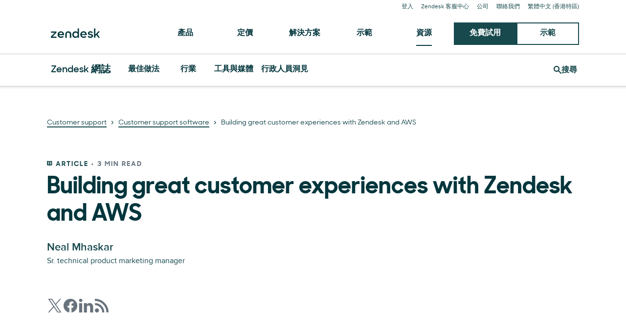

--- FILE ---
content_type: application/javascript; charset=UTF-8
request_url: https://www.zendesk.hk/web-assets/_next/static/chunks/pages/blog/%5Bslug%5D-1cedb3a4d5a19fb4.js
body_size: 3527
content:
(self.webpackChunk_N_E=self.webpackChunk_N_E||[]).push([[22492,66042],{66042:function(e,t,i){"use strict";Object.defineProperty(t,"__esModule",{value:!0});var r,n=i(10434),a=i(67294),o=(r=Object.create(null),a&&Object.keys(a).forEach(function(e){if("default"!==e){var t=Object.getOwnPropertyDescriptor(a,e);Object.defineProperty(r,e,t.get?t:{enumerable:!0,get:function(){return a[e]}})}}),r.default=a,Object.freeze(r));t.default=function(e){return o.createElement("svg",n({xmlns:"http://www.w3.org/2000/svg",width:18,height:16,viewBox:"0 0 18 16",fill:"currentColor"},e),o.createElement("path",{d:"M16.736 1.041a3.556 3.556 0 0 0-5.028 0l5.028 5.028a3.556 3.556 0 0 0 0-5.028m-15.695 0a3.556 3.556 0 0 1 5.028 0L1.041 6.069a3.556 3.556 0 0 1 0-5.028m8.44 7.399v1.185H6.518V8.44h1.778V4.884h1.185zm-.592-5.926a6.52 6.52 0 1 0 0 13.039 6.52 6.52 0 0 0 0-13.039"}))}},83812:function(e,t,i){"use strict";Object.defineProperty(t,"__esModule",{value:!0});var r,n=i(10434),a=i(67294),o=(r=Object.create(null),a&&Object.keys(a).forEach(function(e){if("default"!==e){var t=Object.getOwnPropertyDescriptor(a,e);Object.defineProperty(r,e,t.get?t:{enumerable:!0,get:function(){return a[e]}})}}),r.default=a,Object.freeze(r));t.default=function(e){return o.createElement("svg",n({xmlns:"http://www.w3.org/2000/svg",width:8,height:8,viewBox:"0 0 10 16",fill:"currentColor"},e),o.createElement("path",{d:"M.324 2.449 2.021.752 9.27 8l-7.248 7.248-1.697-1.697 5.551-5.552z"}))}},74762:function(e,t,i){"use strict";var r=i(64836);Object.defineProperty(t,"__esModule",{value:!0}),t.Breadcrumbs=void 0;var n=r(i(10434)),a=r(i(67294)),o=r(i(45697)),c=i(19521),s=i(14352),l=i(7838),d=i(64770);let u=({trail:e})=>{let{version:t}=(0,c.useTheme)(),i=2===t?l.Link:s.Link;return a.default.createElement(d.Breadcrumb,{"aria-label":"Breadcrumb",itemScope:!0,itemType:"https://schema.org/BreadcrumbList"},a.default.createElement(d.Crumbs,null,e.map(({title:t,link:r},o)=>{let c=o===e.length-1;return a.default.createElement(d.Crumb,{key:o,itemProp:"itemListElement",itemScope:!0,itemType:"https://schema.org/ListItem",isLast:c},a.default.createElement(i,(0,n.default)({},c&&{as:d.FauxLink,"aria-current":"page"},{href:r,size:"xsmall",itemProp:"item"}),t),!c&&a.default.createElement(d.Separator,null),a.default.createElement("meta",{itemProp:"name",content:t}),a.default.createElement("meta",{itemProp:"position",content:o+1}))})))};t.Breadcrumbs=u,u.propTypes={trail:o.default.arrayOf(o.default.shape({title:o.default.string.isRequired,link:o.default.string})).isRequired}},64770:function(e,t,i){"use strict";var r=i(64836);Object.defineProperty(t,"__esModule",{value:!0}),t.Separator=t.FauxLink=t.Crumbs=t.Crumb=t.Breadcrumb=void 0;var n=l(i(19521)),a=r(i(83812)),o=i(4591),c=i(10478),s=i(24305);function l(e,t){if("function"==typeof WeakMap)var i=new WeakMap,r=new WeakMap;return(l=function(e,t){if(!t&&e&&e.__esModule)return e;var n,a,o={__proto__:null,default:e};if(null===e||"object"!=typeof e&&"function"!=typeof e)return o;if(n=t?r:i){if(n.has(e))return n.get(e);n.set(e,o)}for(let t in e)"default"!==t&&({}).hasOwnProperty.call(e,t)&&((a=(n=Object.defineProperty)&&Object.getOwnPropertyDescriptor(e,t))&&(a.get||a.set)?n(o,t,a):o[t]=e[t]);return o})(e,t)}let d=t.Breadcrumb=n.default.nav.withConfig({displayName:"Breadcrumbsstyle__Breadcrumb",componentId:"sc-16xz1hx-0"})([""]);t.Crumbs=n.default.ol.withConfig({displayName:"Breadcrumbsstyle__Crumbs",componentId:"sc-16xz1hx-1"})(["display:flex;flex-wrap:wrap;list-style:none;margin:0;padding:0;text-align:left;"]);let u=t.Crumb=n.default.li.withConfig({displayName:"Breadcrumbsstyle__Crumb",componentId:"sc-16xz1hx-2"})(["color:",";margin:0;line-height:24px;position:relative;",""],({theme:e})=>e.colors.foreground,({isLast:e})=>e&&(0,n.css)(["&::after{content:'';position:absolute;left:0;top:0;width:100%;height:100%;}"])),p=t.Separator=(0,n.default)(a.default).withConfig({displayName:"Breadcrumbsstyle__Separator",componentId:"sc-16xz1hx-3"})(["margin:0 8px;"]);t.FauxLink=n.default.span.withConfig({displayName:"Breadcrumbsstyle__FauxLink",componentId:"sc-16xz1hx-4"})(["","{border:none;}","{background:none;}"],c.LinkText,s.LinkText),d.defaultProps={theme:o.greenhouse},u.defaultProps={theme:o.greenhouse},p.defaultProps={theme:o.greenhouse}},1053:function(e,t,i){"use strict";Object.defineProperty(t,"__esModule",{value:!0}),Object.defineProperty(t,"Breadcrumbs",{enumerable:!0,get:function(){return r.Breadcrumbs}});var r=i(74762)},3725:function(e,t,i){(window.__NEXT_P=window.__NEXT_P||[]).push(["/blog/[slug]",function(){return i(40510)}])},52368:function(e,t,i){"use strict";i.d(t,{e:function(){return s}});var r=i(85893),n=i(67541),a=i(9008),o=i.n(a),c=i(80860),s=e=>{var t,i;let{alt:a="",hasRetina:s=!0,isLocalized:l,overrides:d={},path:u,priority:p=!0,src:m,hasPrioritySrcSet:h=!1,quality:g=65,hasMaxWidth:f=!1,loading:w="eager",decoding:b="async",fetchPriority:x="high",imageContainerProps:y,...v}=e;m=null==m?void 0:m.replace("http:","https:");let j=(0,n.V)({hasRetina:s,isLocalized:l,overrides:d,path:u,src:m}),k={alt:a,objectFit:"cover",unoptimized:!(j.src&&j.src.includes("web-assets.zendesk.com")&&!j.src.includes("cdn-cgi/")&&!p&&100!==v.quality),src:j.src,priority:p,...v};return(h&&!f&&(null==j?void 0:null===(t=j.src)||void 0===t?void 0:t.match(/web-assets\.zendesk\.com/))&&(k.placeholderImage=j.src.replace(/web-assets\.zendesk\.com/,"web-assets.zendesk.com/cdn-cgi/image/q=10,f=auto"),k.prioritySrcSetUrls=[640,750,1200,1920].reduce((e,t)=>"".concat(e," ")+j.src.replace(/web-assets\.zendesk\.com/,"web-assets.zendesk.com/cdn-cgi/image/width=".concat(t,",q=").concat(g,",f=auto"))+" ".concat(t,"w,"),"")),f&&(null==j?void 0:null===(i=j.src)||void 0===i?void 0:i.match(/web-assets\.zendesk\.com/))&&(k.placeholderImage=j.src.replace(/web-assets\.zendesk\.com/,"web-assets.zendesk.com/cdn-cgi/image/q=10,f=auto"),k.src=k.src.replace(/web-assets\.zendesk\.com/,"web-assets.zendesk.com/cdn-cgi/image/width=1920,q=".concat(g,",f=auto"))),k.width&&k.height&&(k.prioritySrcSetUrls=[640,750,1200,1920].reduce((e,t)=>"".concat(e," ")+j.src.replace(/web-assets\.zendesk\.com/,"web-assets.zendesk.com/cdn-cgi/image/width=".concat(t,",q=").concat(g,",f=auto"))+" ".concat(t,"w,"),"")),f)?(0,r.jsxs)(r.Fragment,{children:[(0,r.jsx)(o(),{children:(0,r.jsx)("link",{rel:"preload",as:"image",href:k.src})}),(0,r.jsx)(c.E,{"data-nmw-id":"global.Image",...y,children:(0,r.jsx)("img",{alt:k.alt,src:k.src,srcSet:k.prioritySrcSetUrls,priority:k.isPriority,fetchpriority:x,loading:w,decoding:b})})]}):"fill"===k.layout?(0,r.jsx)(c.E,{"data-nmw-id":"global.Image",...y,children:(0,r.jsx)("span",{style:{"box-sizing":"border-Box",display:"block",overflow:"hidden",width:"initial",height:"initial",background:"none",opacity:1,border:"0px",margin:"0px",padding:"0px",position:"absolute",inset:"0px"},children:(0,r.jsx)("img",{alt:k.alt,src:k.src,srcSet:k.prioritySrcSetUrls,priority:k.isPriority,fetchpriority:x,decoding:b,loading:w,style:{width:"0px",height:"0px","min-width":"100%","max-width":"100%","min-height":"100%","max-height":"100%","object-fit":"cover"}})})}):k.width&&k.height?(0,r.jsx)(c.E,{"data-nmw-id":"global.Image",...y,children:(0,r.jsxs)("span",{style:{position:"relative",overflow:"hidden",display:"inline-block"},children:[(0,r.jsx)("span",{style:{"box-sizing":"border-box",display:"inline-block",width:"initial",height:"initial",background:"none",opacity:1,border:"0px",margin:"0px",padding:"0px","max-width":"100%"},children:(0,r.jsx)("img",{alt:"","aria-hidden":!0,src:"data:image/svg+xml,%3csvg%20xmlns=%27http://www.w3.org/2000/svg%27%20version=%271.1%27%20width=%27".concat(k.width,"%27%20height=%27").concat(k.height,"%27/%3e")})}),(0,r.jsx)("img",{alt:k.alt,src:k.src,srcSet:k.prioritySrcSetUrls,priority:k.isPriority,fetchPriority:x,decoding:b,loading:w,style:{position:"absolute",inset:0,"box-sizing":"border-box",width:"0px",height:"0px","min-width":"100%","max-width":"100%","min-height":"100%","max-height":"100%","object-fit":"cover"}})]})}):(0,r.jsx)(c.E,{"data-nmw-id":"global.Image",...y,children:(0,r.jsx)("img",{alt:k.alt,src:k.src,srcSet:k.prioritySrcSetUrls,priority:k.isPriority,fetchpriority:x,loading:w,decoding:b})})}},66252:function(e,t,i){"use strict";i.d(t,{Z:function(){return z}});var r=i(85893);i(67294);var n=i(84129),a=i(75575),o=i(15291),c=i(57065),s=i(76641),l=i(88703),d=i(19521),u=i(66042);let p=(0,d.default)(u.default).withConfig({componentId:"sc-3ac8768-0"})(["color:",";"],e=>{let{theme:t}=e;return t.palette.pale_kale}),m=d.default.div.withConfig({componentId:"sc-3ac8768-1"})(["display:flex;flex-direction:row;gap:8px;justify-content:center;align-items:center;"]),h=(0,d.default)(c.Text).withConfig({componentId:"sc-3ac8768-2"})(["margin:0;"]),g=d.default.div.withConfig({componentId:"sc-3ac8768-3"})(["display:flex;gap:20px;align-items:center;",""],e=>{let{isLongBio:t}=e;return!t&&"\n    margin-bottom: 40px;\n  "}),f=d.default.div.withConfig({componentId:"sc-3ac8768-4"})(["width:auto;flex-shrink:0;border-radius:50%;overflow:hidden;"]),w=d.default.div.withConfig({componentId:"sc-3ac8768-5"})(["display:flex;flex-direction:column;width:100%;"]),b=(0,d.default)(c.Text).withConfig({componentId:"sc-3ac8768-6"})(["font-weight:600;margin-top:0;margin-bottom:0;"]),x=d.default.div.withConfig({componentId:"sc-3ac8768-7"})(["display:flex;flex-direction:row;justify-content:space-between;"]),y=(0,d.default)(c.Text).withConfig({componentId:"sc-3ac8768-8"})(["margin-top:0;margin-bottom:0;"]),v=(0,d.default)(s.SocialBlock).withConfig({componentId:"sc-3ac8768-9"})(["margin-top:0;"]),j=(0,d.default)(l.Row).withConfig({componentId:"sc-3ac8768-10"})(["padding:40px 80px;gap:20px;background-color:",";"],e=>{let{theme:t}=e;return t.palette.dorothy}),k=(0,d.default)(c.Text).withConfig({componentId:"sc-3ac8768-11"})(["margin:0;"]),_=d.default.div.withConfig({componentId:"sc-3ac8768-12"})(["display:flex;align-items:center;gap:32px;flex-wrap:wrap;"]);var C=i(32690);let P=e=>{let{updatedAtFormatted:t,updatedAtString:i}=e;return new Date(t)>new Date("2023-1-6 12:00:00")?(0,r.jsxs)(m,{children:[(0,r.jsx)(p,{}),(0,r.jsxs)(h,{children:[i,C.Multilingual.instance.isLocaleIn(["hk","jp","kr","tw"])&&":"," ",t]})]}):(0,r.jsx)(r.Fragment,{})};var z=e=>{let{attributes:t,updatedAtString:i,shareString:c,variant:s="short"}=e,l=t.author?t.author:{name:t["tier-author-override"]||"",title:t["tier-author-override-title"]||"",photo:t["author-photo-url"]||"",longBio:t["author-long-bio"]||"",twitter:t["tier-author-override-twitter"]||"",linkedin:t["tier-author-override-linkedin"]||"",facebook:t["tier-author-override-facebook"]||"",instagram:t["tier-author-override-instagram"]||""},d={itemPropUrl:"https://www.zendesk.com",socialObjects:(e=>{let t=[];return e.twitter&&t.push({icon:"twitter",name:"Twitter",url:"https://twitter.com/".concat(e.twitter)}),e.linkedin&&t.push({icon:"linkedin",name:"LinkedIn",url:"https://www.linkedin.com/in/".concat(e.linkedin)}),e.instagram&&t.push({icon:"instagram",name:"Instagram",url:"https://www.instagram.com/".concat(e.instagram)}),e.facebook&&t.push({icon:"facebook",name:"Facebook",url:"https://www.facebook.com/".concat(e.facebook)}),t})(l)},u=(0,r.jsxs)(g,{isLongBio:"long"===s,children:[(null==l?void 0:l.photo)&&(0,r.jsx)(f,{children:(0,r.jsx)(o.E,{src:l.photo,width:65,height:65,hasRetina:!1})}),(0,r.jsxs)(w,{children:[(null==l?void 0:l.name)&&(0,r.jsx)(b,{variant:"large",children:l.name}),(0,r.jsxs)(x,{children:[(null==l?void 0:l.title)&&(0,r.jsx)(y,{children:l.title}),"short"===s&&i&&t.updatedAtFormatted&&(0,r.jsx)(P,{updatedAtString:i,updatedAtFormatted:t.updatedAtFormatted})]})]})]});return"short"===s?u:"long"===s&&l.longBio?(0,r.jsx)(n.Base,{children:(0,r.jsxs)(j,{children:[u,(0,r.jsx)(k,{children:l.longBio}),(0,r.jsxs)(_,{children:[c&&(0,r.jsx)(a.Heading,{variant:"supertitle",children:c}),d.socialObjects.length>0&&(0,r.jsx)(v,{linkProps:{variant:"secondary"},...d})]})]})}):null}},34580:function(e,t,i){"use strict";var r=i(45697),n=i.n(r);let a={meta:n().shape({alternates:n().object}),attributes:n().objectOf(n().any),id:n().number};t.Z=a}},function(e){e.O(0,[81287,29694,22651,62669,56390,45866,21095,24305,57650,85466,67710,59590,84129,24144,963,15408,47758,70084,89334,4591,38506,6446,42198,95605,17870,28338,33208,40510,92888,49774,40179],function(){return e(e.s=3725)}),_N_E=e.O()}]);

--- FILE ---
content_type: application/javascript; charset=UTF-8
request_url: https://www.zendesk.hk/web-assets/_next/static/chunks/89334-8324fca49711387b.js
body_size: 3920
content:
"use strict";(self.webpackChunk_N_E=self.webpackChunk_N_E||[]).push([[89334],{39019:function(e,t,a){var n=a(64836);Object.defineProperty(t,"__esModule",{value:!0}),t.default=void 0;var l=n(a(10434)),i=g(a(67294)),o=n(a(45697)),r=a(88703),d=a(48407),u=a(49955),s=a(3288),f=a(38152),p=a(38950),c=a(86331),m=a(28695),h=a(4591);function g(e,t){if("function"==typeof WeakMap)var a=new WeakMap,n=new WeakMap;return(g=function(e,t){if(!t&&e&&e.__esModule)return e;var l,i,o={__proto__:null,default:e};if(null===e||"object"!=typeof e&&"function"!=typeof e)return o;if(l=t?n:a){if(l.has(e))return l.get(e);l.set(e,o)}for(let t in e)"default"!==t&&({}).hasOwnProperty.call(e,t)&&((i=(l=Object.defineProperty)&&Object.getOwnPropertyDescriptor(e,t))&&(i.get||i.set)?l(o,t,i):o[t]=e[t]);return o})(e,t)}let y=({navLinks:e={},variant:t,brand:a,isSticky:n,handleInputChange:o,handleSearchClick:g,handleClick:y,handleLogoClick:b,hasSearch:v="blog"===t||"newsroom"===t,searchText:w="Search",...k})=>{let[x,_]=(0,i.useState)(!1),{menu:C,cta:S}=e,L=(0,m.useMediaQuery)(`(max-width: ${h.greenhouse.breakpoints.md})`),E=L||"minimal"===t&&!S,M={role:"navigation","aria-label":"global-navigation-primary",variant:t,isSticky:n,...k};return i.default.createElement(d.PrimaryNavbarRoot,M,i.default.createElement(c.Container,null,i.default.createElement(r.Grid,null,i.default.createElement(r.Row,(0,l.default)({alignItems:"center"},E&&{justifyContent:"center"},{style:{margin:"0"}}),i.default.createElement(u.Logo,(0,l.default)({},{variant:t,brand:a},{style:{textAlign:E?"center":"left"},handleLogoClick:b})),"minimal"!==t&&C&&!L&&i.default.createElement(s.MenuList,{items:C,variant:t,isCompressed:"blog"===t||"newsroom"===t||"marketplace"===t}),"product"!==t&&S&&!L&&i.default.createElement(f.CTAGroup,{isSticky:n,ctaCollection:S,hasSearch:v,isSearchActive:x,handleClick:y,handleSearchToggle:e=>{e.preventDefault(),_(!x)},navVariant:t,searchText:w}))),v&&x&&i.default.createElement(p.SearchDropdown,{handleInputChange:o,handleSearchClick:g,isSticky:n,placeholder:w})))};y.propTypes={brand:o.default.shape({url:o.default.string,logoName:o.default.string,logoUrl:o.default.string,subtitle:o.default.string}),variant:o.default.oneOf(["main","minimal","product","blog","marketplace","newsroom","foundation"]),navLinks:o.default.shape({menu:o.default.arrayOf(o.default.shape({title:o.default.string.isRequired,url:o.default.string,links:o.default.arrayOf(o.default.shape({title:o.default.string,subtitle:o.default.string,url:o.default.string}))})),cta:o.default.arrayOf(o.default.shape({title:o.default.string.isRequired,url:o.default.string,buttonProps:o.default.object}))}),hasSearch:o.default.bool,handleInputChange:o.default.func,handleSearchClick:o.default.func,isSticky:o.default.bool,handleClick:o.default.func,handleLogoClick:o.default.func,searchText:o.default.string},t.default=y},48407:function(e,t,a){var n=a(64836);Object.defineProperty(t,"__esModule",{value:!0}),t.PrimaryNavbarRoot=void 0;var l=n(a(19521)),i=a(4591),o=a(9066),r=a(83186),d=a(73512),u=a(20932);(t.PrimaryNavbarRoot=l.default.nav.withConfig({displayName:"PrimaryNavbarstyle__PrimaryNavbarRoot",componentId:"sc-1l65if7-0"})(["position:relative;z-index:",";"," ",";& ul,li{list-style:none;margin:0;padding:0;}","{position:relative;padding:",";}","{padding-top:0;padding-bottom:0;max-width:initial;&:focus-within,&:hover{",":after{width:100%;background:",";}","{display:flex;}}}","{margin-top:0;}","{flex-basis:auto;flex-grow:",";max-width:242px;width:auto;}"],({zIndex:e})=>e||0,({theme:e})=>2===e.version&&`border-bottom: 1px solid ${e.colors.primaryNav.border};`,({isSticky:e,theme:t})=>e&&2===t.version&&`box-shadow: ${t.shadows.navShadow};`,o.Row,({variant:e})=>"blog"===e?"8px 0":"16px 0",o.Col,r.PrimaryLink,({theme:e})=>e.colors.primaryNav.link,r.DropdownMenu,u.LinkGroupRoot,d.LogoCol,({variant:e})=>"blog"===e?0:1)).defaultProps={theme:i.greenhouse}},38152:function(e,t,a){var n=a(64836);Object.defineProperty(t,"__esModule",{value:!0}),t.CTAGroup=void 0;var l=n(a(10434)),i=n(a(67294)),o=n(a(45697)),r=a(77399),d=a(75464);let u=({hasSearch:e,isSearchActive:t=!1,ctaCollection:a,handleSearchToggle:n,handleClick:o,navVariant:u,searchText:s="Search",isSticky:f})=>{let p="blog"!==u||f;return i.default.createElement(r.StyledLinkGroup,{textAlign:"center"},e&&i.default.createElement(d.SearchButton,{onClick:n,"aria-label":s,showOnSticky:p},t?i.default.createElement(d.XCloseIcon,null):i.default.createElement(d.SearchIcon,null)," ",i.default.createElement("span",null,s)),p&&a.map(({url:e,title:t,shouldOpenModal:n,buttonProps:d},s)=>i.default.createElement(r.CTAGroupButton,(0,l.default)({key:s,href:e,size:"small",onClick:n?o:void 0,flat:a.length>1,showOnSticky:p,navVariant:u},d,{"data-location":"navigation"}),t)))};t.CTAGroup=u,u.propTypes={handleSearchToggle:o.default.func,hasSearch:o.default.bool,isSearchActive:o.default.bool,ctaCollection:o.default.array,navVariant:o.default.oneOf(["main","simple","product","blog","marketplace","newsroom","foundation"]),handleClick:o.default.func,searchText:o.default.string,isSticky:o.default.bool}},77399:function(e,t,a){var n=a(64836);Object.defineProperty(t,"__esModule",{value:!0}),t.StyledLinkGroup=t.StyledButton2=t.CTAGroupButton=void 0;var l=n(a(67294)),i=s(a(19521)),o=a(80507),r=a(77885),d=a(34868),u=a(74380);function s(e,t){if("function"==typeof WeakMap)var a=new WeakMap,n=new WeakMap;return(s=function(e,t){if(!t&&e&&e.__esModule)return e;var l,i,o={__proto__:null,default:e};if(null===e||"object"!=typeof e&&"function"!=typeof e)return o;if(l=t?n:a){if(l.has(e))return l.get(e);l.set(e,o)}for(let t in e)"default"!==t&&({}).hasOwnProperty.call(e,t)&&((i=(l=Object.defineProperty)&&Object.getOwnPropertyDescriptor(e,t))&&(i.get||i.set)?l(o,t,i):o[t]=e[t]);return o})(e,t)}t.CTAGroupButton=e=>2===(0,i.useTheme)().version?l.default.createElement(p,e):l.default.createElement(f,e),t.StyledLinkGroup=(0,i.default)(r.LinkGroup).withConfig({displayName:"CTAGroupstyle__StyledLinkGroup",componentId:"sc-8wxsww-0"})(["flex-flow:row wrap;margin-left:auto;",""],({theme:e})=>`
    ${(0,o.mediaQuery)("down","md",e)} {
      margin-top: 12px;
    }
  `);let f=(0,i.default)(d.Button).withConfig({displayName:"CTAGroupstyle__StyledButton",componentId:"sc-8wxsww-1"})(["padding-top:8px;padding-bottom:10px;"," ",""],({navVariant:e,showOnSticky:t,theme:a})=>t&&"minimal"!==e&&`
    ${(0,o.mediaQuery)("down","md",a)} {
      display: none;
    }
  `,({hideBelowDesktop:e,flat:t,theme:a})=>`
    ${t&&`
      ${(0,o.mediaQuery)("down","md",a)} {
        padding: 6px;
        font-size: ${a.fontSizes.sm};
        min-width: 92px;
      }
    `}

    ${e&&`
      ${(0,o.mediaQuery)("down","md",a)} {
        & + & {
          display: none;
        }
      }
    `}
  `),p=t.StyledButton2=(0,i.default)(u.Button).withConfig({displayName:"CTAGroupstyle__StyledButton2",componentId:"sc-8wxsww-2"})(["",""],({navVariant:e,theme:t})=>"minimal"!==e&&`
    ${(0,o.mediaQuery)("down","md",t)} {
      display: none;
    }
  `)},3288:function(e,t,a){var n=a(64836);Object.defineProperty(t,"__esModule",{value:!0}),t.MenuList=void 0;var l=n(a(10434)),i=n(a(67294)),o=n(a(45697)),r=a(91688),d=a(83186),u=a(14352);let s=(e,t)=>t&&e.length<10?e.length:e.length<=2?2:Math.round(e.length/2),f=(e,t)=>e/(t.length-1)==1,p=(e,t,a)=>"blog"===a&&e===t.length-2,c=(e,t,a)=>{let n="default";return 0===e?n="left":f(e,t)?n="right":p(e,t,a)&&(n="center"),n},m=({variant:e,isCompressed:t,items:a})=>i.default.createElement(i.default.Fragment,null,a.map(({title:n,subheading:o,url:f,links:p,featured:m,hasActiveParent:h,handleLinkClick:g},y)=>i.default.createElement(d.MenuItem,{textAlign:"center",size:t?1:0,key:y},i.default.createElement(d.PrimaryLink,(0,l.default)({tabIndex:0,href:f,as:f&&u.Link,isInline:!!f,hasActiveParent:h},f&&g&&{onClick:g},f&&{"data-location":"navigation"}),n),p?.length>0&&i.default.createElement(d.DropdownMenu,{rows:s(p,t),align:c(y,a,e),variant:e,hasFeatured:m&&!0},i.default.createElement(r.SubmenuList,{items:p,featured:m,subheading:o})))));t.MenuList=m,m.propTypes={items:o.default.array,isCompressed:o.default.bool,variant:o.default.oneOf(["main","simple","product","blog","marketplace","newsroom","foundation"]),handleLinkClick:o.default.func}},83186:function(e,t,a){var n=a(64836);Object.defineProperty(t,"__esModule",{value:!0}),t.PrimaryLink=t.MenuItem=t.DropdownMenu=void 0;var l=n(a(19521)),i=a(80507),o=a(4591),r=a(88703),d=a(14352);let u=t.PrimaryLink=l.default.span.withConfig({displayName:"MenuListstyle__PrimaryLink",componentId:"sc-1i4som4-0"})(["display:block;padding:16px 0;text-decoration:none;width:fit-content;margin:0 auto;font-weight:",";font-family:",";color:",";cursor:",";&:hover{text-decoration:none;color:",";}&:after{content:'';display:block;width:0;height:2px;background:transparent;position:relative;top:16px;left:50%;transform:translateX(-50%);transition:all ",";","}",""],({theme:e})=>e.fontWeights.semibold,({theme:e})=>e.fonts.heading,({theme:e})=>e.colors.primaryNav.link,({as:e})=>e===d.Link?"pointer":"default",({theme:e})=>e.colors.primaryNav.link,({theme:e})=>e.animations.animationDuration,({hasActiveParent:e,theme:t})=>e&&`
      width: 100%;
      background: #000;
      background: ${t.colors.primaryNav.link};
      color: ${t.colors.primaryNav.link};
    `,({theme:e})=>`
    ${(0,i.mediaQuery)("down","md",e)} {
      font-size: ${e.fontSizes.sm};
      line-height: 1.875rem;
    }
  `),s=t.DropdownMenu=l.default.div.withConfig({displayName:"MenuListstyle__DropdownMenu",componentId:"sc-1i4som4-1"})(["display:none;position:absolute;padding:32px 24px;margin:0;border:none;box-shadow:",";background:",";max-height:none;left:50%;transform:translate(-50%,0%);z-index:1;"," "," "," "," & ul{display:grid;grid-template-rows:repeat(",",auto);grid-auto-flow:",";& li{display:list-item;p{color:",";}&:not(:last-child){margin-bottom:0;}}}"],({theme:e})=>e.shadows.s1,({theme:e})=>e.palette.white,({align:e})=>"left"===e&&`
    left: 65%;
    transform: translate(-40%, 0%);
  `,({variant:e,hasFeatured:t})=>"blog"===e&&t&&`
    transform: translate(-15%, 0%);
    justify-content: space-between;
  `,({align:e})=>"right"===e&&`
    left: initial;
    right: 0;
    transform: translate(0, 0);
  `,({align:e})=>"center"===e&&`
    transform: translate(-50%, 0);
  `,({rows:e})=>e,({variant:e})=>"blog"===e?"row":"column",({theme:e})=>e.palette.kale);t.MenuItem=(0,l.default)(r.Col).withConfig({displayName:"MenuListstyle__MenuItem",componentId:"sc-1i4som4-2"})(["position:relative;min-width:fit-content;"]),u.defaultProps={theme:o.greenhouse},s.defaultProps={theme:o.greenhouse}},91688:function(e,t,a){var n=a(64836);Object.defineProperty(t,"__esModule",{value:!0}),t.SubmenuList=void 0;var l=n(a(10434)),i=n(a(67294)),o=n(a(45697)),r=a(34954),d=a(14352),u=a(57065);let s=({items:e,featured:t,subheading:a})=>i.default.createElement(i.default.Fragment,null,i.default.createElement("div",null,a&&i.default.createElement(r.Subheading,{variant:"supertitle",override:"p"},a),i.default.createElement("ul",null,e.map(({title:e,subtitle:t,url:a,handleLinkClick:n},o)=>i.default.createElement("li",{key:o},i.default.createElement(r.BlockLink,(0,l.default)({href:a,as:d.Link},a&&n&&{onClick:n},{"data-location":"navigation"}),e&&i.default.createElement(u.Text,null,e),t&&i.default.createElement(u.Text,null,t)))))),t&&i.default.createElement("div",null,i.default.createElement(r.Subheading,{variant:"supertitle",override:"p"},t.subheading),i.default.createElement("ul",null,t.links.map(({title:e,url:t},a)=>i.default.createElement("li",{key:a},i.default.createElement(r.BlockLink,{href:t,as:d.Link},e&&i.default.createElement(u.Text,null,e)))))));t.SubmenuList=s,s.propTypes={items:o.default.array,featured:o.default.shape({subheading:o.default.string,title:o.default.string,url:o.default.string,links:o.default.array}),subheading:o.default.string,handleLinkClick:o.default.func}},34954:function(e,t,a){var n=a(64836);Object.defineProperty(t,"__esModule",{value:!0}),t.ThumbnailWrapper=t.Subheading=t.FeaturedWrapper=t.FeaturedTitle=t.FeaturedThumbnail=t.BlockLink=void 0;var l=n(a(19521)),i=a(80507),o=a(4591),r=a(75575);let d=t.BlockLink=l.default.a.withConfig({displayName:"SubmenuListstyle__BlockLink",componentId:"sc-z7oeax-0"})(["display:block;min-width:240px;transition:all ",";position:relative;padding:16px 24px;border-radius:3px;border-left:3px solid transparent;border-bottom:none;text-decoration:none;text-align:left;",";& > span > p{margin:0;font-size:",";font-weight:",";line-height:1.5em;&:first-of-type{font-size:",";font-family:",";font-weight:",";margin-bottom:0.25em;line-height:normal;","}","}&:hover{background:",";border-color:",";box-shadow:",";text-decoration:none;}"],({theme:e})=>e.animations.animationDuration,({isFeatured:e})=>e&&`
    display: flex;
    flex: 0 0 25%;
    align-items: center;
  `,({theme:e})=>e.fontSizes.sm,({theme:e})=>e.fontWeights.regular,({theme:e})=>e.fontSizes.md,({theme:e})=>e.fonts.heading,({theme:e})=>e.fontWeights.semibold,({theme:e})=>`
        ${(0,i.mediaQuery)("down","md",e)} {
          font-size: ${e.fontSizes.sm};
        }
      `,({theme:e})=>`
        ${(0,i.mediaQuery)("down","md",e)} {
          white-space: normal;
        }
      `,({theme:e})=>e.colors.primaryNav.dropdown.hoverBackground,({theme:e})=>e.colors.primaryNav.dropdown.border,({theme:e})=>e.shadows.s1);t.Subheading=(0,l.default)(r.Heading).withConfig({displayName:"SubmenuListstyle__Subheading",componentId:"sc-z7oeax-1"})(["color:",";text-align:left;padding:0 24px;margin:15px 0 10px 3px;"],({theme:e})=>e.colors.primaryNav.dropdown.subheading),t.ThumbnailWrapper=l.default.div.withConfig({displayName:"SubmenuListstyle__ThumbnailWrapper",componentId:"sc-z7oeax-2"})(["min-width:50%;height:100px;"]),t.FeaturedWrapper=l.default.div.withConfig({displayName:"SubmenuListstyle__FeaturedWrapper",componentId:"sc-z7oeax-3"})(["flex-direction:column;"]),t.FeaturedThumbnail=l.default.img.withConfig({displayName:"SubmenuListstyle__FeaturedThumbnail",componentId:"sc-z7oeax-4"})(["width:100%;height:100%;object-fit:cover;"]),t.FeaturedTitle=l.default.p.withConfig({displayName:"SubmenuListstyle__FeaturedTitle",componentId:"sc-z7oeax-5"})(["min-width:50%;"]),d.defaultProps={theme:o.greenhouse}},89334:function(e,t,a){var n=a(64836);Object.defineProperty(t,"__esModule",{value:!0}),Object.defineProperty(t,"PrimaryNavbar",{enumerable:!0,get:function(){return l.default}});var l=n(a(39019))}}]);

--- FILE ---
content_type: text/plain
request_url: https://c.6sc.co/?m=1
body_size: 3
content:
6suuid=5218d0176ddb3b0075d97069960000008aac0100